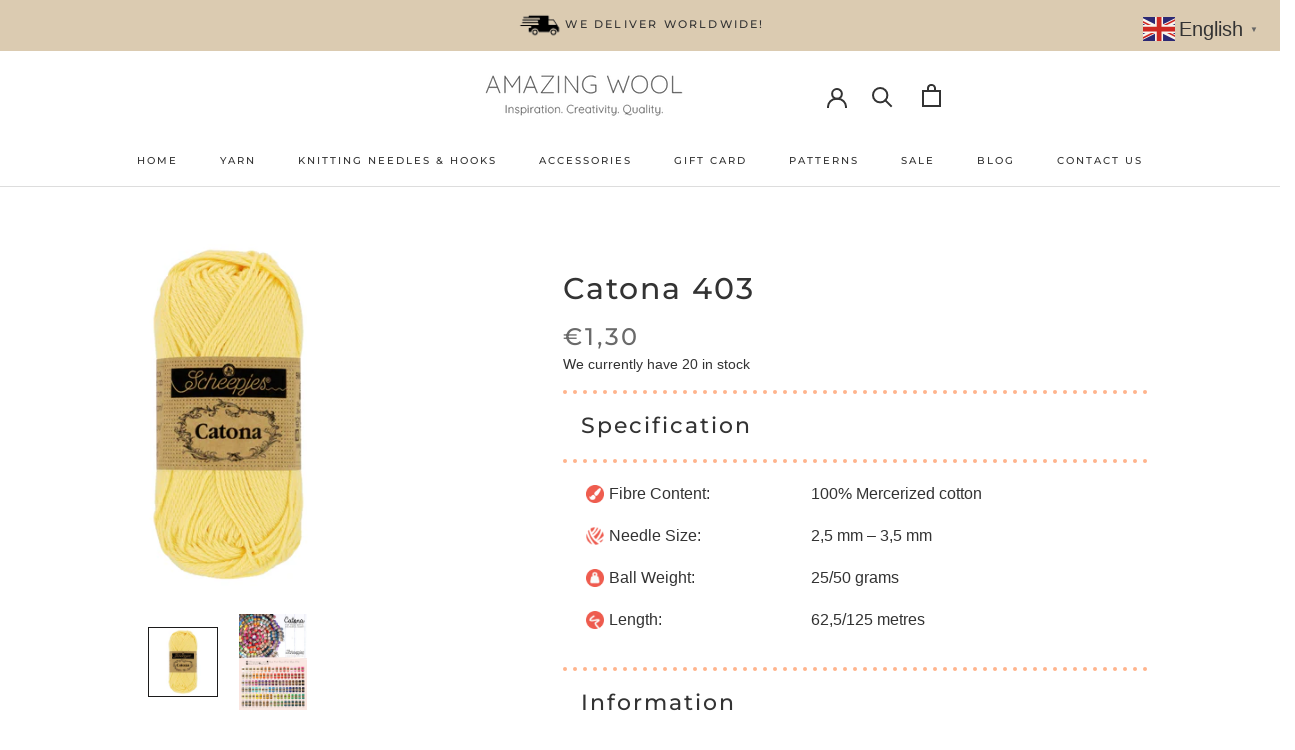

--- FILE ---
content_type: text/css
request_url: https://amazingwool.com/cdn/shop/t/3/assets/custom.css?v=29435997254310558511584767005
body_size: 2433
content:
/** Shopify CDN: Minification failed

Line 417:4 Unexpected "5"
Line 484:10 Unexpected "-->"

**/
.NewsletterPopup .Heading {
    color: inherit;
    font-size: 30px;
}
form#newsletter-popup input.Form__Input::placeholder {
    color: #333 !important;
}
form#newsletter-popup input.Form__Input {
    color: #333 !important;
    border-color: #333 !important;
}
.page-width.images-first.row {
    margin-top: 70px;
}
.third-section .col-md-6 {
    padding: 0;
    height: 465px;
    background-color: #e8e8e8;
}
.third-section  .right_side_area {
    text-align: center;
    padding: 85px 50px 50px;
}
aside.NewsletterPopup {
    background: #dbcbb1;
    color: #333;
}

.ArticleItem__Title.Heading.u-h2 {
    letter-spacing: 0;
    text-transform: capitalize;
    font-size: 20px;
}
.ArticleItem__Excerpt {
    font-size: 15px;
}
div#shopify-section-1583166598546 section.Section.Section--spacingNormal {
    padding: 0;
    font-size: 16px;
}
.ArticleItem__Link.Link.Link--underline {
    font-size: 13px;
}
.right_side_area a {
       position: relative;
    display: inline-block;
    padding: 14px 28px;
    line-height: normal;
    border: 1px solid transparent;
    border-radius: 0;
    text-transform: uppercase;
    font-size: 12px;
    text-align: center;
    letter-spacing: 0.2em;
    font-family: Montserrat,sans-serif;
    font-weight: 500;
    font-style: normal;
}
h2.SectionHeader__Heading {
    text-align: left;
    font-size: 25px;
}
div#shopify-section-product-recommendations h3.SectionHeader__Heading.Heading.u-h3 {
    font-size: 30px;
    letter-spacing: 0;
    text-transform: inherit;
    color: #9a8a5f;
}
div#shopify-section-collection-template h1.SectionHeader__Heading.Heading.u-h1 {
    font-size: 40px;
    letter-spacing: 0;
    text-transform: capitalize;
    color: #9a8a5f;
    display: inline-block;
    margin-bottom: 20px;
}
.Header__MainNav {
    margin-right: 10px;
}
.Header__FlexItem {
    display: block !important;
    float: right;
    flex: auto !important;
}
.Header__Wrapper .u-h6 {
    font-size: 10px;
}

.Product__custom-Wrapper .Product__Wrapper {
    max-width: 100%;
}
a.ArticleItem__Link.Link.Link--underline:before {
    display: none !important;
}
table#attributeData {
    font-size: 16px;
}
table#attributeData th, td {
    padding: 0 !important;
}
table#attributeData tr {
        display: table-row;
    
}
table#attributeData td {
    display: table-cell;
  padding-bottom: 20px !important;
  border: none;
}
h2.spec {
    
     margin: 18px 5px 5px 18px;
    letter-spacing: 2px;
    text-transform: capitalize;
    font-size: 22px;
    color: #333;
    font-family: Montserrat,sans-serif;
    font-weight: 500;
    font-style: normal;
}
a.ArticleItem__Link.Link.Link--underline {
    background: #e3d4ad;
    padding: 15px 30px 15px 30px;
    font-size: 15px;
  margin-left:28%;
}
#attributeData img {
    width: 18px;
    width: 18px;
    margin-right: 5px; 
     margin-bottom: 0px;
  margin-top: 0px;
}
#custom-links-cl li.Linklist__Item a { color: #000; }
#custom-contact-cl a { background: #e3d4ad; color: #000; }

div#custom-acc-cl { text-align: center; }
a.CollectionItem__Linkkk.Button { text-align: center; ba: custom-acc-cl; background: #e3d4ad; color: #000; }
div#custom-acc-cl { text-align: center; }
.custom-cl-us .CollectionItem__ImageWrapper .CollectionItem__Image { background-image:none;}
.template-collection .CollectionInner__Products .ProductItem { border: 1px solid #eee; padding: 15px;}
.Footer {
    background: #f2f2f2;
  font-size: 17px;
}
.Footer__Title {
    margin-bottom: 20px;
    font-size: 25px;
    letter-spacing: 0;
  text-transform: inherit;
}
ul.Footer__Social li.HorizontalList__Item {
    border: 2px solid;
    padding: 12px 22px;
}
a {
    color: #333 !important;
}
.Footer__Social {
    margin-bottom: 25px;
}

/* .Footer__Aside {
    background: #e3d4ad;
} */
.Blog a.ArticleItem__ImageWrapper {
    height: 400px;
}
img.collection-img {
    width: auto;
    height: 200px;
}
.template-collection h2.ProductItem__Title.Heading {
    font-size: 17px;
    letter-spacing: 0;
    font-weight: bold;
}
.template-collection h2.ProductItem__Title.Heading a::first-letter{
text-transform: capitalize;
}
h2.ProductItem__Title.Heading{
    font-size: 17px;
    letter-spacing: 0;
    text-transform: inherit;
    font-weight: bold;
}
.collection-title {
    text-align: center;
    font-size: 18px;
    margin-top: 20px;
}
.custom-collection .custom-border {
    border: 1px solid #33333326;
      padding: 15px;
  text-align: center;
}
#section-list-collections-template .CollectionItem .Heading {
        color: #fff !important;
    text-transform: capitalize;
     font-weight: bold;
    letter-spacing: 0;
    font-size: 26px;
    text-shadow: 3px 2px #333;
}
.Image--contrast::after {
     background-image: none !important;
}
#section-list-collections-template .CollectionItem__Link::before {
    background-color: #e7d1b2 !important;
}
a.CollectionItem__Link.Button {
    border-color: #e7d1b2 !important;
}
.collection-title::first-letter {
    text-transform: capitalize;
}
.CollectionToolbar {
    background: #dbcbb1c7;
  box-shadow: none;
}
.CollectionToolbar__Item {
    border-left: 2px solid #333;
}
.dotted{
background: url('/cdn/shop/files/devider-dotted.png?v=1582885061') repeat-x left bottom;
    background-size: auto;
height: 4px;
width: 100%;
background-size: 20px 4px;
clear: both;
padding: 20px 0px 0px 0px;
margin: 0px auto 20px auto;
}
.ProductMeta__Title.Heading.u-h2 {
    letter-spacing: 2px;
    text-transform: inherit;
    font-size: 30px;
    color: 
    #333;
   
}
.ProductRecommendations .ProductItem__Wrapper {
    border: 1px solid #33333321;
    padding: 15px;
}
.spr-badge-caption {
    color: 
    #685f51 !important;
}

.ProductMeta__ShareTitle {
    font-size: 20px;
    margin-bottom: 20px;
  margin-right: 0px;
    display: block;
}
.ProductMeta__ShareButtons {
    margin-top: 40px;
  display: block;
align-items: center;
text-align: center;
}
.ProductMeta__ShareItem {
    border: 1px solid;
    padding: 15px;
    border-radius: 30px;
}

#desc {
    font-size: 16px;
}
.ProductMeta__Price.Price {
    
       font-size: 24px;
    font-family: Montserrat,sans-serif;
    font-weight: 500;
    font-style: normal;
}
.col-md-3.custom-collection {
    margin-bottom: 20px;
}
.ProductMeta__Description {

    border-top: none;
}
.ProductMeta__Description {
    margin-top: 0px;
  padding-top: 0px;
}
/** Blog **/
h1.Article__Title.Heading.u-h1 {
    letter-spacing: 0;
    text-transform: capitalize;
    font-size: 25px;
}
/* img.custom-cl-for-article {
    margin-left: 0;
    width: 100%;
    max-height: 500px;
} */
.Article__Body {
    font-size: 16px;
}
footer.Article__Footer .Article__Author {
    letter-spacing: 0;
    text-transform: capitalize;
    font-size: 16px;
}
.clear-cstm{
clear: both;
  margin-bottom: 25px;
}
.article.col-md-8 h3 {
    font-size: 17px;
      margin-bottom: 4px;
}
.col-md-4.sidebar-news {
    top: 35px;
}
h2.news-title {
    margin-bottom: 45px;
}
.Article__Wrapper {
    background: #fff;
}
.jdgm-rev-widg__summary-stars a::before {
    color: 
    #c6b497;
}
div#shopify-section-featured-collections h2.SectionHeader__Heading.Heading.u-h1 {
    text-align: center;
}
div#shopify-section-1581312219468 h2.SectionHeader__Heading.Heading.u-h1 {
    text-align: center;
}
.jdgm-star.jdgm--on::before {
    color: 
    #c6b497;
}
/* accordian */
.accordion {
  background-color: #e3d4ad;
  color: #333;
  cursor: pointer;
  padding: 18px;
  width: 100%;
  text-align: left;
  border: none;
  outline: none;
  transition: 0.4s;
}
/* h2.spec {
    text-align: center;
} */

/* Add a background color to the button if it is clicked on (add the .active class with JS), and when you move the mouse over it (hover) */
.active, .accordion:hover {
  background-color: #e3d4ad;
}

/* Style the accordion panel. Note: hidden by default */
.panel {
  padding: 0 18px;
  background-color: white;
  display: none;
  overflow: hidden;
}
.accordion:after {
  content: '\02795'; /* Unicode character for "plus" sign (+) */
  font-size: 13px;
  color: #777;
  float: right;
  margin-left: 5px;
}
.left_img_bg img {
    height: 100%;
}
.left_img_bg {
    height: 100%;
    overflow: hidden;
}
.ArticleListWrapper {
  max-width: 100%;}
.active:after {
  content: "\2796"; /* Unicode character for "minus" sign (-) */
}
#rev {
    margin-top: 20px;
}
#shopify-section-product-recommendations .Section.Section--spacingNormal {
    padding-top: 0 !important;
}
.SectionHeader__Description {
    max-width: 800px;
}
img.top-img {
    width: 50px;
}
.template-index .ArticleItem__Content h2 {
    text-align: center;
}

 p.ArticleItem__Excerpt {
    text-align: justify;
}
.template-index .ArticleItem__Link.Link.Link--underline a {
    margin-left: 84px;
    
}

<!--5 march -->
.left_img img {
    height: 400px;
    width: 100%;
}
.left_img_bg img {
    width: 100%;
}
#custom-contact-cl a {
    margin-top: 25px;
}
h2.news-title {
    font-family: Montserrat,sans-serif;
    font-weight: 500;
    font-style: normal;
    color: #1c1b1b;
    transition: color 0.2s ease-in-out;
    letter-spacing: 0.2em;
    text-transform: uppercase;
    font-size: 20px;
}
h2.ArticleItem__Title.Heading.u-h2 {
    font-family: Montserrat,sans-serif;
    font-weight: 600;
    font-style: normal;
    color: #1c1b1b;
    transition: color 0.2s ease-in-out;
    letter-spacing: 0.2em;
    text-transform: uppercase;
    font-size: 15px;
}


div#custom-contact-cl p {
    font-family: Montserrat,sans-serif;
}
div#custom-contact-cl h2 {
    margin-bottom: 25px;
    display: inline-block;
    font-family: Montserrat,sans-serif;
    font-weight: 500;
    font-style: normal;
    color: #1c1b1b;
    transition: color 0.2s ease-in-out;
    letter-spacing: 0.2em;
    text-transform: uppercase;
}
section#section-1581442573353 h2.SectionHeader__Heading.Heading.u-h1 {
    text-align: center;
}
section#section-1581442573353 .ArticleItem__ImageWrapper {
    height: 420px;
}
/*  .images-first .left_img img {
    height: 400px;
    width: 100%;
    object-fit: fill;
}  */
.col-md-6 .left_img img {
    width: 100%;
}
p.Footer__ThemeAuthor {
    display: none;
}
ul.Footer__PaymentList.HorizontalList {
    margin-right: 5%;
}
<!-- end  -->
/*aside */

@media screen and (min-width: 1700px){
/*  div#shopify-section-1581312100543 .third-section .col-md-6 {
    height: 580px;
  } */
}
 @media screen and (min-width: 1600px){
  .Blog a.ArticleItem__ImageWrapper {
    height: 630px;
}
   .third-section .col-md-6 {
    padding: 0;
    height: 595px;
}
 }
@media screen and (min-width: 1400px){
  .left_img_bg {
    height: 100%;
    overflow: hidden;
  }
  .Blog a.ArticleItem__ImageWrapper {
    height: 500px;
}
  section#section-1581442573353 .ArticleItem__ImageWrapper {
    height: 600px;
}
  .third-section .col-md-6 {
    height: 565px;
  }
}
@media screen and (min-width: 1008px){
.Product__Aside {
    max-width: fit-content;
  
}
/* .Product__ActionList {
    position: -webkit-sticky;
    position: relative !important;
    float: none !important;
    top: 0 !important;
} */
}
@media screen and (min-width: 1240px){
.Product__Info {
    width: 100%;
      margin: auto;
}
}
@media screen and (min-width: 641px){
.Footer {
    padding: 23px 0 20px 0;
}
}
@media screen and (min-width: 641px){
.FeatureText__Content {
    max-width: 800px;
    margin: 0 auto;
}
}
@media screen and (min-width: 1240px){
.Product__Gallery:not(.Product__Gallery--stack).Product__Gallery--withThumbnails .Product__SlideshowNavImage {
    width: 70px;
/*     height: 70px; */
}
}
@media only screen and (max-width: 767px){
  body, html {
    overflow-x: hidden;
}
  aside.Drawer__Footer {
    display: none !important;
}
  a.Text--subdued.Link.Link--primary {
    color: #fff !important;
}
  ul.Footer__PaymentList.HorizontalList {
    margin: 0 !important;
    padding: 0px 10px;
}
  .Footer__Block.Footer__Block--text .Footer__Content p {
    display: none;
}
  a.ArticleItem__Link.Link.Link--underline {
    display: table;
        margin: 0 auto;
}
  .Footer__Inner {
    text-align: center;
}
  .Footer__Block.Footer__Block--links ul#custom-links-cl a {
    text-align: center;
}
  .Form__Submit {
    display: inline-block;}
  .col-md-4.sidebar-news {
    display: none;
}
  .Article__Wrapper.col-md-8 {
    margin: 0 30px auto;
}
  img.custom-cl-for-article {
    margin-left: 0;
}
  .ShareButtons__Item--twitter:hover, .no-supports-hover .ShareButtons__Item--twitter
  {
      background: transparent;
    color: #ffffff;
    border-color: #333;
    outline: none;
  }
  .ShareButtons__Item--facebook:hover, .no-supports-hover .ShareButtons__Item--facebook {
    background: transparent;
    color: #ffffff;
    border-color: #333;
    outline: none;
}
  .ShareButtons__Item--pinterest:hover, .no-supports-hover .ShareButtons__Item--pinterest{
    background: transparent;
    color: #ffffff;
    border-color: #333;
    outline: none;
  }
  .ArticleListWrapper .hidden-tablet {
    display: none;
}
  .left_img img.ryt-img {
    display: none;
}
.wg-drop.country-selector .wgcurrent a {
    padding-right: 26px;
}
  .wg-drop.country-selector a {
    padding: 0 3px;
  }
  .country-selector .wg-li {
    font-size: 11px;
}
  h1.Header__Logo {
    margin-top: 0;
}
  .wgcurrent.wg-li.wg-flags.flag-3.en {
    width: 113px;
}
  .left_img {
    margin-bottom: 20px;
}
  .third-section .right_side_area {
    padding: 20px 50px 50px;
}
  .third-section .col-md-6 {
    height: 100%;
}
  .Product__InfoWrapper.col-md-8 .Product__Info {
    width: 100%;
    max-width: 100%;
}
  table#attributeData td {
    display: inline-block;
}
  h2.spec {
    text-align: center;
}
  nav.SidebarMenu__Nav.SidebarMenu__Nav--primary a {
    color: #fff !important;
}
  .Footer__Copyright {
    text-align: center;
    margin-top: 20px;
}
  .Footer__Title {
    font-size: 21px;
}
  div#shopify-section-slideshow {
    display: none;
}
  .page-width.images-first.row {
    margin-top: 30px;
}
}

  @media screen and (min-width: 1240px){
   .Product__Info {
    width: 70% !important;
    max-width: 100% !important;
}
    .Product__InfoWrapper.col-md-8 .Product__Info {
    width: 70%;
    max-width: 100%;
}
}
 @media screen and (min-width: 1800px){
  section#section-1581442573353 .ArticleItem__ImageWrapper {
    height: 700px;
}
 }
span.Article__Author.Heading.Text--subdued.u-h6 {
    display: none;
}
.ArticleToolbar.is-visible {
    display: none;
}

--- FILE ---
content_type: text/javascript
request_url: https://amazingwool.com/cdn/shop/t/3/assets/custom.js?v=8814717088703906631581309307
body_size: -548
content:
//# sourceMappingURL=/cdn/shop/t/3/assets/custom.js.map?v=8814717088703906631581309307
